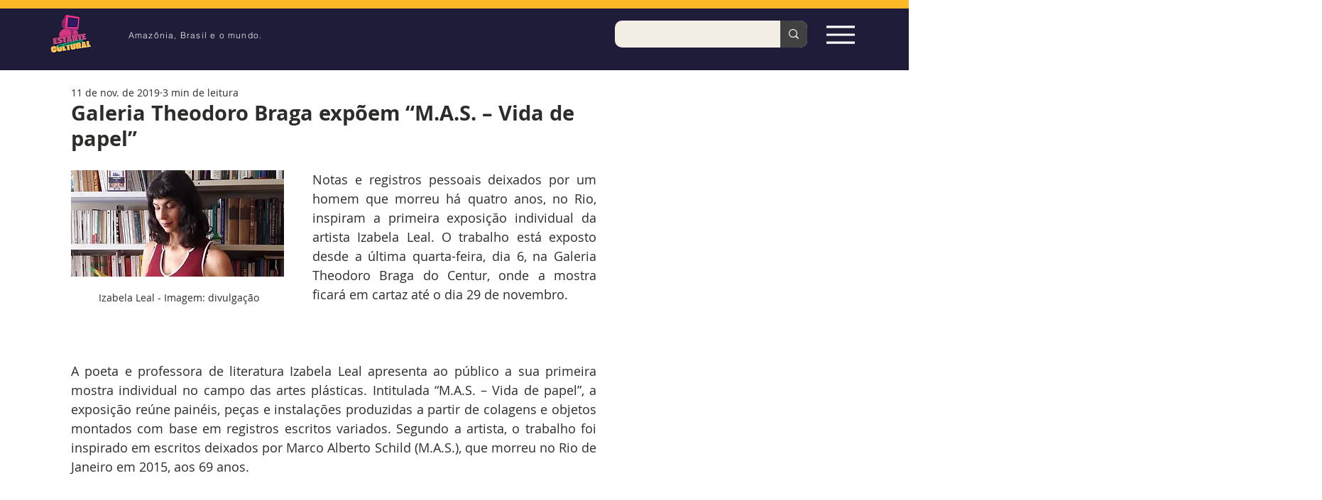

--- FILE ---
content_type: text/html; charset=utf-8
request_url: https://www.google.com/recaptcha/api2/aframe
body_size: 269
content:
<!DOCTYPE HTML><html><head><meta http-equiv="content-type" content="text/html; charset=UTF-8"></head><body><script nonce="60O7vpRcqkw-xwNzI1BPKA">/** Anti-fraud and anti-abuse applications only. See google.com/recaptcha */ try{var clients={'sodar':'https://pagead2.googlesyndication.com/pagead/sodar?'};window.addEventListener("message",function(a){try{if(a.source===window.parent){var b=JSON.parse(a.data);var c=clients[b['id']];if(c){var d=document.createElement('img');d.src=c+b['params']+'&rc='+(localStorage.getItem("rc::a")?sessionStorage.getItem("rc::b"):"");window.document.body.appendChild(d);sessionStorage.setItem("rc::e",parseInt(sessionStorage.getItem("rc::e")||0)+1);localStorage.setItem("rc::h",'1768651246158');}}}catch(b){}});window.parent.postMessage("_grecaptcha_ready", "*");}catch(b){}</script></body></html>